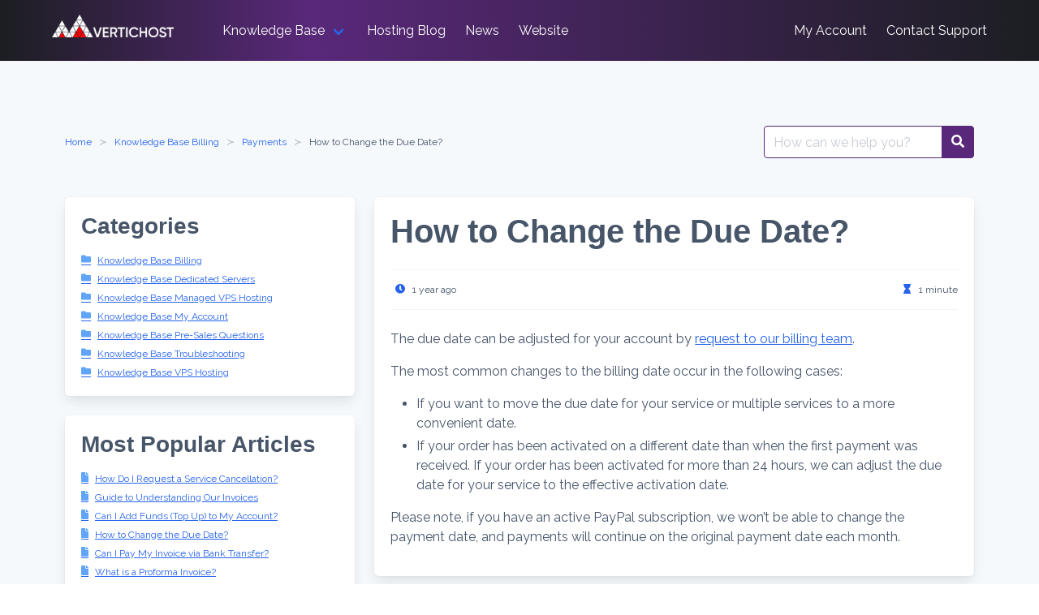

--- FILE ---
content_type: text/html; charset=UTF-8
request_url: https://vertichost.com/help/how-to-change-the-due-date/
body_size: 11280
content:
<!DOCTYPE html>
<html lang="en-US">
<head>
    <meta charset="UTF-8">
    <meta name="viewport" content="width=device-width, initial-scale=1">
    <link rel="profile" href="http://gmpg.org/xfn/11">
		<meta name='robots' content='index, follow, max-image-preview:large, max-snippet:-1, max-video-preview:-1' />

	<!-- This site is optimized with the Yoast SEO plugin v24.2 - https://yoast.com/wordpress/plugins/seo/ -->
	<title>How to Change the Due Date? | VerticHost Knowledge Base</title>
	<meta name="description" content="For change the due date for your service or multiple services to another date that is more convenient for you to pay, please submit a ticket" />
	<link rel="canonical" href="https://vertichost.com/help/how-to-change-the-due-date/" />
	<meta property="og:locale" content="en_US" />
	<meta property="og:type" content="article" />
	<meta property="og:title" content="How to Change the Due Date? | VerticHost Knowledge Base" />
	<meta property="og:description" content="For change the due date for your service or multiple services to another date that is more convenient for you to pay, please submit a ticket" />
	<meta property="og:url" content="https://vertichost.com/help/how-to-change-the-due-date/" />
	<meta property="og:site_name" content="VerticHost Knowledge Base" />
	<meta property="article:publisher" content="https://www.facebook.com/vertichostcom" />
	<meta property="article:published_time" content="2024-10-19T21:46:05+00:00" />
	<meta property="article:modified_time" content="2024-10-19T21:46:41+00:00" />
	<meta name="author" content="VerticHost Team" />
	<meta name="twitter:card" content="summary_large_image" />
	<meta name="twitter:creator" content="@VerticHost" />
	<meta name="twitter:site" content="@VerticHost" />
	<meta name="twitter:label1" content="Written by" />
	<meta name="twitter:data1" content="VerticHost Team" />
	<meta name="twitter:label2" content="Est. reading time" />
	<meta name="twitter:data2" content="1 minute" />
	<script type="application/ld+json" class="yoast-schema-graph">{"@context":"https://schema.org","@graph":[{"@type":"Article","@id":"https://vertichost.com/help/how-to-change-the-due-date/#article","isPartOf":{"@id":"https://vertichost.com/help/how-to-change-the-due-date/"},"author":{"name":"VerticHost Team","@id":"https://vertichost.com/help/#/schema/person/badf6f6c8ab968212860017246f9db05"},"headline":"How to Change the Due Date?","datePublished":"2024-10-19T21:46:05+00:00","dateModified":"2024-10-19T21:46:41+00:00","mainEntityOfPage":{"@id":"https://vertichost.com/help/how-to-change-the-due-date/"},"wordCount":124,"publisher":{"@id":"https://vertichost.com/help/#organization"},"articleSection":["Payments"],"inLanguage":"en-US"},{"@type":"WebPage","@id":"https://vertichost.com/help/how-to-change-the-due-date/","url":"https://vertichost.com/help/how-to-change-the-due-date/","name":"How to Change the Due Date? | VerticHost Knowledge Base","isPartOf":{"@id":"https://vertichost.com/help/#website"},"datePublished":"2024-10-19T21:46:05+00:00","dateModified":"2024-10-19T21:46:41+00:00","description":"For change the due date for your service or multiple services to another date that is more convenient for you to pay, please submit a ticket","breadcrumb":{"@id":"https://vertichost.com/help/how-to-change-the-due-date/#breadcrumb"},"inLanguage":"en-US","potentialAction":[{"@type":"ReadAction","target":["https://vertichost.com/help/how-to-change-the-due-date/"]}]},{"@type":"BreadcrumbList","@id":"https://vertichost.com/help/how-to-change-the-due-date/#breadcrumb","itemListElement":[{"@type":"ListItem","position":1,"name":"Home","item":"https://vertichost.com/help/"},{"@type":"ListItem","position":2,"name":"How to Change the Due Date?"}]},{"@type":"WebSite","@id":"https://vertichost.com/help/#website","url":"https://vertichost.com/help/","name":"VerticHost Knowledge Base","description":"VerticHost Help","publisher":{"@id":"https://vertichost.com/help/#organization"},"alternateName":"VerticHost KB","potentialAction":[{"@type":"SearchAction","target":{"@type":"EntryPoint","urlTemplate":"https://vertichost.com/help/?s={search_term_string}"},"query-input":{"@type":"PropertyValueSpecification","valueRequired":true,"valueName":"search_term_string"}}],"inLanguage":"en-US"},{"@type":"Organization","@id":"https://vertichost.com/help/#organization","name":"VerticHost SRL","alternateName":"VerticHost","url":"https://vertichost.com/help/","logo":{"@type":"ImageObject","inLanguage":"en-US","@id":"https://vertichost.com/help/#/schema/logo/image/","url":"https://vertichost.com/help/wp-content/uploads/2024/06/cropped-vertichost_ico.png","contentUrl":"https://vertichost.com/help/wp-content/uploads/2024/06/cropped-vertichost_ico.png","width":512,"height":512,"caption":"VerticHost SRL"},"image":{"@id":"https://vertichost.com/help/#/schema/logo/image/"},"sameAs":["https://www.facebook.com/vertichostcom","https://x.com/VerticHost","https://www.instagram.com/vertichost/"]},{"@type":"Person","@id":"https://vertichost.com/help/#/schema/person/badf6f6c8ab968212860017246f9db05","name":"VerticHost Team","sameAs":["https://vertichost.com"]}]}</script>
	<!-- / Yoast SEO plugin. -->


<link rel='dns-prefetch' href='//fonts.googleapis.com' />
<link rel="alternate" type="application/rss+xml" title="VerticHost Knowledge Base &raquo; Feed" href="https://vertichost.com/help/feed/" />
<link rel="alternate" type="application/rss+xml" title="VerticHost Knowledge Base &raquo; Comments Feed" href="https://vertichost.com/help/comments/feed/" />
<link rel="alternate" title="oEmbed (JSON)" type="application/json+oembed" href="https://vertichost.com/help/wp-json/oembed/1.0/embed?url=https%3A%2F%2Fvertichost.com%2Fhelp%2Fhow-to-change-the-due-date%2F" />
<link rel="alternate" title="oEmbed (XML)" type="text/xml+oembed" href="https://vertichost.com/help/wp-json/oembed/1.0/embed?url=https%3A%2F%2Fvertichost.com%2Fhelp%2Fhow-to-change-the-due-date%2F&#038;format=xml" />
<style id='wp-img-auto-sizes-contain-inline-css' type='text/css'>
img:is([sizes=auto i],[sizes^="auto," i]){contain-intrinsic-size:3000px 1500px}
/*# sourceURL=wp-img-auto-sizes-contain-inline-css */
</style>
<style id='wp-emoji-styles-inline-css' type='text/css'>

	img.wp-smiley, img.emoji {
		display: inline !important;
		border: none !important;
		box-shadow: none !important;
		height: 1em !important;
		width: 1em !important;
		margin: 0 0.07em !important;
		vertical-align: -0.1em !important;
		background: none !important;
		padding: 0 !important;
	}
/*# sourceURL=wp-emoji-styles-inline-css */
</style>
<style id='wp-block-library-inline-css' type='text/css'>
:root{--wp-block-synced-color:#7a00df;--wp-block-synced-color--rgb:122,0,223;--wp-bound-block-color:var(--wp-block-synced-color);--wp-editor-canvas-background:#ddd;--wp-admin-theme-color:#007cba;--wp-admin-theme-color--rgb:0,124,186;--wp-admin-theme-color-darker-10:#006ba1;--wp-admin-theme-color-darker-10--rgb:0,107,160.5;--wp-admin-theme-color-darker-20:#005a87;--wp-admin-theme-color-darker-20--rgb:0,90,135;--wp-admin-border-width-focus:2px}@media (min-resolution:192dpi){:root{--wp-admin-border-width-focus:1.5px}}.wp-element-button{cursor:pointer}:root .has-very-light-gray-background-color{background-color:#eee}:root .has-very-dark-gray-background-color{background-color:#313131}:root .has-very-light-gray-color{color:#eee}:root .has-very-dark-gray-color{color:#313131}:root .has-vivid-green-cyan-to-vivid-cyan-blue-gradient-background{background:linear-gradient(135deg,#00d084,#0693e3)}:root .has-purple-crush-gradient-background{background:linear-gradient(135deg,#34e2e4,#4721fb 50%,#ab1dfe)}:root .has-hazy-dawn-gradient-background{background:linear-gradient(135deg,#faaca8,#dad0ec)}:root .has-subdued-olive-gradient-background{background:linear-gradient(135deg,#fafae1,#67a671)}:root .has-atomic-cream-gradient-background{background:linear-gradient(135deg,#fdd79a,#004a59)}:root .has-nightshade-gradient-background{background:linear-gradient(135deg,#330968,#31cdcf)}:root .has-midnight-gradient-background{background:linear-gradient(135deg,#020381,#2874fc)}:root{--wp--preset--font-size--normal:16px;--wp--preset--font-size--huge:42px}.has-regular-font-size{font-size:1em}.has-larger-font-size{font-size:2.625em}.has-normal-font-size{font-size:var(--wp--preset--font-size--normal)}.has-huge-font-size{font-size:var(--wp--preset--font-size--huge)}.has-text-align-center{text-align:center}.has-text-align-left{text-align:left}.has-text-align-right{text-align:right}.has-fit-text{white-space:nowrap!important}#end-resizable-editor-section{display:none}.aligncenter{clear:both}.items-justified-left{justify-content:flex-start}.items-justified-center{justify-content:center}.items-justified-right{justify-content:flex-end}.items-justified-space-between{justify-content:space-between}.screen-reader-text{border:0;clip-path:inset(50%);height:1px;margin:-1px;overflow:hidden;padding:0;position:absolute;width:1px;word-wrap:normal!important}.screen-reader-text:focus{background-color:#ddd;clip-path:none;color:#444;display:block;font-size:1em;height:auto;left:5px;line-height:normal;padding:15px 23px 14px;text-decoration:none;top:5px;width:auto;z-index:100000}html :where(.has-border-color){border-style:solid}html :where([style*=border-top-color]){border-top-style:solid}html :where([style*=border-right-color]){border-right-style:solid}html :where([style*=border-bottom-color]){border-bottom-style:solid}html :where([style*=border-left-color]){border-left-style:solid}html :where([style*=border-width]){border-style:solid}html :where([style*=border-top-width]){border-top-style:solid}html :where([style*=border-right-width]){border-right-style:solid}html :where([style*=border-bottom-width]){border-bottom-style:solid}html :where([style*=border-left-width]){border-left-style:solid}html :where(img[class*=wp-image-]){height:auto;max-width:100%}:where(figure){margin:0 0 1em}html :where(.is-position-sticky){--wp-admin--admin-bar--position-offset:var(--wp-admin--admin-bar--height,0px)}@media screen and (max-width:600px){html :where(.is-position-sticky){--wp-admin--admin-bar--position-offset:0px}}

/*# sourceURL=wp-block-library-inline-css */
</style><style id='wp-block-categories-inline-css' type='text/css'>
.wp-block-categories{box-sizing:border-box}.wp-block-categories.alignleft{margin-right:2em}.wp-block-categories.alignright{margin-left:2em}.wp-block-categories.wp-block-categories-dropdown.aligncenter{text-align:center}.wp-block-categories .wp-block-categories__label{display:block;width:100%}
/*# sourceURL=https://vertichost.com/help/wp-includes/blocks/categories/style.min.css */
</style>
<style id='wp-block-heading-inline-css' type='text/css'>
h1:where(.wp-block-heading).has-background,h2:where(.wp-block-heading).has-background,h3:where(.wp-block-heading).has-background,h4:where(.wp-block-heading).has-background,h5:where(.wp-block-heading).has-background,h6:where(.wp-block-heading).has-background{padding:1.25em 2.375em}h1.has-text-align-left[style*=writing-mode]:where([style*=vertical-lr]),h1.has-text-align-right[style*=writing-mode]:where([style*=vertical-rl]),h2.has-text-align-left[style*=writing-mode]:where([style*=vertical-lr]),h2.has-text-align-right[style*=writing-mode]:where([style*=vertical-rl]),h3.has-text-align-left[style*=writing-mode]:where([style*=vertical-lr]),h3.has-text-align-right[style*=writing-mode]:where([style*=vertical-rl]),h4.has-text-align-left[style*=writing-mode]:where([style*=vertical-lr]),h4.has-text-align-right[style*=writing-mode]:where([style*=vertical-rl]),h5.has-text-align-left[style*=writing-mode]:where([style*=vertical-lr]),h5.has-text-align-right[style*=writing-mode]:where([style*=vertical-rl]),h6.has-text-align-left[style*=writing-mode]:where([style*=vertical-lr]),h6.has-text-align-right[style*=writing-mode]:where([style*=vertical-rl]){rotate:180deg}
/*# sourceURL=https://vertichost.com/help/wp-includes/blocks/heading/style.min.css */
</style>
<style id='wp-block-latest-posts-inline-css' type='text/css'>
.wp-block-latest-posts{box-sizing:border-box}.wp-block-latest-posts.alignleft{margin-right:2em}.wp-block-latest-posts.alignright{margin-left:2em}.wp-block-latest-posts.wp-block-latest-posts__list{list-style:none}.wp-block-latest-posts.wp-block-latest-posts__list li{clear:both;overflow-wrap:break-word}.wp-block-latest-posts.is-grid{display:flex;flex-wrap:wrap}.wp-block-latest-posts.is-grid li{margin:0 1.25em 1.25em 0;width:100%}@media (min-width:600px){.wp-block-latest-posts.columns-2 li{width:calc(50% - .625em)}.wp-block-latest-posts.columns-2 li:nth-child(2n){margin-right:0}.wp-block-latest-posts.columns-3 li{width:calc(33.33333% - .83333em)}.wp-block-latest-posts.columns-3 li:nth-child(3n){margin-right:0}.wp-block-latest-posts.columns-4 li{width:calc(25% - .9375em)}.wp-block-latest-posts.columns-4 li:nth-child(4n){margin-right:0}.wp-block-latest-posts.columns-5 li{width:calc(20% - 1em)}.wp-block-latest-posts.columns-5 li:nth-child(5n){margin-right:0}.wp-block-latest-posts.columns-6 li{width:calc(16.66667% - 1.04167em)}.wp-block-latest-posts.columns-6 li:nth-child(6n){margin-right:0}}:root :where(.wp-block-latest-posts.is-grid){padding:0}:root :where(.wp-block-latest-posts.wp-block-latest-posts__list){padding-left:0}.wp-block-latest-posts__post-author,.wp-block-latest-posts__post-date{display:block;font-size:.8125em}.wp-block-latest-posts__post-excerpt,.wp-block-latest-posts__post-full-content{margin-bottom:1em;margin-top:.5em}.wp-block-latest-posts__featured-image a{display:inline-block}.wp-block-latest-posts__featured-image img{height:auto;max-width:100%;width:auto}.wp-block-latest-posts__featured-image.alignleft{float:left;margin-right:1em}.wp-block-latest-posts__featured-image.alignright{float:right;margin-left:1em}.wp-block-latest-posts__featured-image.aligncenter{margin-bottom:1em;text-align:center}
/*# sourceURL=https://vertichost.com/help/wp-includes/blocks/latest-posts/style.min.css */
</style>
<style id='wp-block-list-inline-css' type='text/css'>
ol,ul{box-sizing:border-box}:root :where(.wp-block-list.has-background){padding:1.25em 2.375em}
/*# sourceURL=https://vertichost.com/help/wp-includes/blocks/list/style.min.css */
</style>
<style id='wp-block-group-inline-css' type='text/css'>
.wp-block-group{box-sizing:border-box}:where(.wp-block-group.wp-block-group-is-layout-constrained){position:relative}
/*# sourceURL=https://vertichost.com/help/wp-includes/blocks/group/style.min.css */
</style>
<style id='wp-block-paragraph-inline-css' type='text/css'>
.is-small-text{font-size:.875em}.is-regular-text{font-size:1em}.is-large-text{font-size:2.25em}.is-larger-text{font-size:3em}.has-drop-cap:not(:focus):first-letter{float:left;font-size:8.4em;font-style:normal;font-weight:100;line-height:.68;margin:.05em .1em 0 0;text-transform:uppercase}body.rtl .has-drop-cap:not(:focus):first-letter{float:none;margin-left:.1em}p.has-drop-cap.has-background{overflow:hidden}:root :where(p.has-background){padding:1.25em 2.375em}:where(p.has-text-color:not(.has-link-color)) a{color:inherit}p.has-text-align-left[style*="writing-mode:vertical-lr"],p.has-text-align-right[style*="writing-mode:vertical-rl"]{rotate:180deg}
/*# sourceURL=https://vertichost.com/help/wp-includes/blocks/paragraph/style.min.css */
</style>
<style id='global-styles-inline-css' type='text/css'>
:root{--wp--preset--aspect-ratio--square: 1;--wp--preset--aspect-ratio--4-3: 4/3;--wp--preset--aspect-ratio--3-4: 3/4;--wp--preset--aspect-ratio--3-2: 3/2;--wp--preset--aspect-ratio--2-3: 2/3;--wp--preset--aspect-ratio--16-9: 16/9;--wp--preset--aspect-ratio--9-16: 9/16;--wp--preset--color--black: #000000;--wp--preset--color--cyan-bluish-gray: #abb8c3;--wp--preset--color--white: #ffffff;--wp--preset--color--pale-pink: #f78da7;--wp--preset--color--vivid-red: #cf2e2e;--wp--preset--color--luminous-vivid-orange: #ff6900;--wp--preset--color--luminous-vivid-amber: #fcb900;--wp--preset--color--light-green-cyan: #7bdcb5;--wp--preset--color--vivid-green-cyan: #00d084;--wp--preset--color--pale-cyan-blue: #8ed1fc;--wp--preset--color--vivid-cyan-blue: #0693e3;--wp--preset--color--vivid-purple: #9b51e0;--wp--preset--gradient--vivid-cyan-blue-to-vivid-purple: linear-gradient(135deg,rgb(6,147,227) 0%,rgb(155,81,224) 100%);--wp--preset--gradient--light-green-cyan-to-vivid-green-cyan: linear-gradient(135deg,rgb(122,220,180) 0%,rgb(0,208,130) 100%);--wp--preset--gradient--luminous-vivid-amber-to-luminous-vivid-orange: linear-gradient(135deg,rgb(252,185,0) 0%,rgb(255,105,0) 100%);--wp--preset--gradient--luminous-vivid-orange-to-vivid-red: linear-gradient(135deg,rgb(255,105,0) 0%,rgb(207,46,46) 100%);--wp--preset--gradient--very-light-gray-to-cyan-bluish-gray: linear-gradient(135deg,rgb(238,238,238) 0%,rgb(169,184,195) 100%);--wp--preset--gradient--cool-to-warm-spectrum: linear-gradient(135deg,rgb(74,234,220) 0%,rgb(151,120,209) 20%,rgb(207,42,186) 40%,rgb(238,44,130) 60%,rgb(251,105,98) 80%,rgb(254,248,76) 100%);--wp--preset--gradient--blush-light-purple: linear-gradient(135deg,rgb(255,206,236) 0%,rgb(152,150,240) 100%);--wp--preset--gradient--blush-bordeaux: linear-gradient(135deg,rgb(254,205,165) 0%,rgb(254,45,45) 50%,rgb(107,0,62) 100%);--wp--preset--gradient--luminous-dusk: linear-gradient(135deg,rgb(255,203,112) 0%,rgb(199,81,192) 50%,rgb(65,88,208) 100%);--wp--preset--gradient--pale-ocean: linear-gradient(135deg,rgb(255,245,203) 0%,rgb(182,227,212) 50%,rgb(51,167,181) 100%);--wp--preset--gradient--electric-grass: linear-gradient(135deg,rgb(202,248,128) 0%,rgb(113,206,126) 100%);--wp--preset--gradient--midnight: linear-gradient(135deg,rgb(2,3,129) 0%,rgb(40,116,252) 100%);--wp--preset--font-size--small: 13px;--wp--preset--font-size--medium: 20px;--wp--preset--font-size--large: 36px;--wp--preset--font-size--x-large: 42px;--wp--preset--spacing--20: 0.44rem;--wp--preset--spacing--30: 0.67rem;--wp--preset--spacing--40: 1rem;--wp--preset--spacing--50: 1.5rem;--wp--preset--spacing--60: 2.25rem;--wp--preset--spacing--70: 3.38rem;--wp--preset--spacing--80: 5.06rem;--wp--preset--shadow--natural: 6px 6px 9px rgba(0, 0, 0, 0.2);--wp--preset--shadow--deep: 12px 12px 50px rgba(0, 0, 0, 0.4);--wp--preset--shadow--sharp: 6px 6px 0px rgba(0, 0, 0, 0.2);--wp--preset--shadow--outlined: 6px 6px 0px -3px rgb(255, 255, 255), 6px 6px rgb(0, 0, 0);--wp--preset--shadow--crisp: 6px 6px 0px rgb(0, 0, 0);}:where(.is-layout-flex){gap: 0.5em;}:where(.is-layout-grid){gap: 0.5em;}body .is-layout-flex{display: flex;}.is-layout-flex{flex-wrap: wrap;align-items: center;}.is-layout-flex > :is(*, div){margin: 0;}body .is-layout-grid{display: grid;}.is-layout-grid > :is(*, div){margin: 0;}:where(.wp-block-columns.is-layout-flex){gap: 2em;}:where(.wp-block-columns.is-layout-grid){gap: 2em;}:where(.wp-block-post-template.is-layout-flex){gap: 1.25em;}:where(.wp-block-post-template.is-layout-grid){gap: 1.25em;}.has-black-color{color: var(--wp--preset--color--black) !important;}.has-cyan-bluish-gray-color{color: var(--wp--preset--color--cyan-bluish-gray) !important;}.has-white-color{color: var(--wp--preset--color--white) !important;}.has-pale-pink-color{color: var(--wp--preset--color--pale-pink) !important;}.has-vivid-red-color{color: var(--wp--preset--color--vivid-red) !important;}.has-luminous-vivid-orange-color{color: var(--wp--preset--color--luminous-vivid-orange) !important;}.has-luminous-vivid-amber-color{color: var(--wp--preset--color--luminous-vivid-amber) !important;}.has-light-green-cyan-color{color: var(--wp--preset--color--light-green-cyan) !important;}.has-vivid-green-cyan-color{color: var(--wp--preset--color--vivid-green-cyan) !important;}.has-pale-cyan-blue-color{color: var(--wp--preset--color--pale-cyan-blue) !important;}.has-vivid-cyan-blue-color{color: var(--wp--preset--color--vivid-cyan-blue) !important;}.has-vivid-purple-color{color: var(--wp--preset--color--vivid-purple) !important;}.has-black-background-color{background-color: var(--wp--preset--color--black) !important;}.has-cyan-bluish-gray-background-color{background-color: var(--wp--preset--color--cyan-bluish-gray) !important;}.has-white-background-color{background-color: var(--wp--preset--color--white) !important;}.has-pale-pink-background-color{background-color: var(--wp--preset--color--pale-pink) !important;}.has-vivid-red-background-color{background-color: var(--wp--preset--color--vivid-red) !important;}.has-luminous-vivid-orange-background-color{background-color: var(--wp--preset--color--luminous-vivid-orange) !important;}.has-luminous-vivid-amber-background-color{background-color: var(--wp--preset--color--luminous-vivid-amber) !important;}.has-light-green-cyan-background-color{background-color: var(--wp--preset--color--light-green-cyan) !important;}.has-vivid-green-cyan-background-color{background-color: var(--wp--preset--color--vivid-green-cyan) !important;}.has-pale-cyan-blue-background-color{background-color: var(--wp--preset--color--pale-cyan-blue) !important;}.has-vivid-cyan-blue-background-color{background-color: var(--wp--preset--color--vivid-cyan-blue) !important;}.has-vivid-purple-background-color{background-color: var(--wp--preset--color--vivid-purple) !important;}.has-black-border-color{border-color: var(--wp--preset--color--black) !important;}.has-cyan-bluish-gray-border-color{border-color: var(--wp--preset--color--cyan-bluish-gray) !important;}.has-white-border-color{border-color: var(--wp--preset--color--white) !important;}.has-pale-pink-border-color{border-color: var(--wp--preset--color--pale-pink) !important;}.has-vivid-red-border-color{border-color: var(--wp--preset--color--vivid-red) !important;}.has-luminous-vivid-orange-border-color{border-color: var(--wp--preset--color--luminous-vivid-orange) !important;}.has-luminous-vivid-amber-border-color{border-color: var(--wp--preset--color--luminous-vivid-amber) !important;}.has-light-green-cyan-border-color{border-color: var(--wp--preset--color--light-green-cyan) !important;}.has-vivid-green-cyan-border-color{border-color: var(--wp--preset--color--vivid-green-cyan) !important;}.has-pale-cyan-blue-border-color{border-color: var(--wp--preset--color--pale-cyan-blue) !important;}.has-vivid-cyan-blue-border-color{border-color: var(--wp--preset--color--vivid-cyan-blue) !important;}.has-vivid-purple-border-color{border-color: var(--wp--preset--color--vivid-purple) !important;}.has-vivid-cyan-blue-to-vivid-purple-gradient-background{background: var(--wp--preset--gradient--vivid-cyan-blue-to-vivid-purple) !important;}.has-light-green-cyan-to-vivid-green-cyan-gradient-background{background: var(--wp--preset--gradient--light-green-cyan-to-vivid-green-cyan) !important;}.has-luminous-vivid-amber-to-luminous-vivid-orange-gradient-background{background: var(--wp--preset--gradient--luminous-vivid-amber-to-luminous-vivid-orange) !important;}.has-luminous-vivid-orange-to-vivid-red-gradient-background{background: var(--wp--preset--gradient--luminous-vivid-orange-to-vivid-red) !important;}.has-very-light-gray-to-cyan-bluish-gray-gradient-background{background: var(--wp--preset--gradient--very-light-gray-to-cyan-bluish-gray) !important;}.has-cool-to-warm-spectrum-gradient-background{background: var(--wp--preset--gradient--cool-to-warm-spectrum) !important;}.has-blush-light-purple-gradient-background{background: var(--wp--preset--gradient--blush-light-purple) !important;}.has-blush-bordeaux-gradient-background{background: var(--wp--preset--gradient--blush-bordeaux) !important;}.has-luminous-dusk-gradient-background{background: var(--wp--preset--gradient--luminous-dusk) !important;}.has-pale-ocean-gradient-background{background: var(--wp--preset--gradient--pale-ocean) !important;}.has-electric-grass-gradient-background{background: var(--wp--preset--gradient--electric-grass) !important;}.has-midnight-gradient-background{background: var(--wp--preset--gradient--midnight) !important;}.has-small-font-size{font-size: var(--wp--preset--font-size--small) !important;}.has-medium-font-size{font-size: var(--wp--preset--font-size--medium) !important;}.has-large-font-size{font-size: var(--wp--preset--font-size--large) !important;}.has-x-large-font-size{font-size: var(--wp--preset--font-size--x-large) !important;}
/*# sourceURL=global-styles-inline-css */
</style>

<style id='classic-theme-styles-inline-css' type='text/css'>
/*! This file is auto-generated */
.wp-block-button__link{color:#fff;background-color:#32373c;border-radius:9999px;box-shadow:none;text-decoration:none;padding:calc(.667em + 2px) calc(1.333em + 2px);font-size:1.125em}.wp-block-file__button{background:#32373c;color:#fff;text-decoration:none}
/*# sourceURL=/wp-includes/css/classic-themes.min.css */
</style>
<link rel='stylesheet' id='google-font-css' href='https://fonts.googleapis.com/css2?family=Raleway%3Awght%40400%3B700&#038;display=swap&#038;ver=6.9' type='text/css' media='all' />
<link rel='stylesheet' id='iknowledgebase-css' href='https://vertichost.com/help/wp-content/themes/iknowledgebase/assets/css/style.min.css?ver=1.3.8' type='text/css' media='all' />
<link rel="https://api.w.org/" href="https://vertichost.com/help/wp-json/" /><link rel="alternate" title="JSON" type="application/json" href="https://vertichost.com/help/wp-json/wp/v2/posts/607" /><link rel="EditURI" type="application/rsd+xml" title="RSD" href="https://vertichost.com/help/xmlrpc.php?rsd" />
<meta name="generator" content="WordPress 6.9" />
<link rel='shortlink' href='https://vertichost.com/help/?p=607' />

		<!-- GA Google Analytics @ https://m0n.co/ga -->
		<script async src="https://www.googletagmanager.com/gtag/js?id=G-BFHSL4F1TK"></script>
		<script>
			window.dataLayer = window.dataLayer || [];
			function gtag(){dataLayer.push(arguments);}
			gtag('js', new Date());
			gtag('config', 'G-BFHSL4F1TK');
		</script>

	<style type="text/css" id="custom-background-css">
body.custom-background { background-color: #f6f9fc; }
</style>
	<link rel="icon" href="https://vertichost.com/help/wp-content/uploads/2024/06/cropped-vertichost_ico-32x32.png" sizes="32x32" />
<link rel="icon" href="https://vertichost.com/help/wp-content/uploads/2024/06/cropped-vertichost_ico-192x192.png" sizes="192x192" />
<link rel="apple-touch-icon" href="https://vertichost.com/help/wp-content/uploads/2024/06/cropped-vertichost_ico-180x180.png" />
<meta name="msapplication-TileImage" content="https://vertichost.com/help/wp-content/uploads/2024/06/cropped-vertichost_ico-270x270.png" />
		<style type="text/css" id="wp-custom-css">
			/* Setting background color for the top header */
.navbar.is-spaced {
    background: linear-gradient(90deg, #1c1e22, #59287a 30%, #1c1e22);
	   padding: 0.6rem 2rem;
}

@media screen and (min-width: 1024px) {
  .section {
    padding: 5rem;
  }
}
 /* Change menu link colors to white */
.navbar-menu a.navbar-item {
    color: #ffffff !important; /* White color for inactive links */
}

/* Change active link color and link color on hover */
.navbar-menu a.navbar-item:hover {
    color: #b3e0ff !important; /* Color for active links and on hover */
    background-color: transparent !important; /* Remove background for active links */
    border-radius: 0 !important; /* Remove border-radius */
    box-shadow: none !important; /* Remove shadows */
}

/* Change background color for mobile menu */
.navbar-menu {
    background-color: #59287A !important;
}

/* Remove outline, border, and shadow for active and focused menu items */
.navbar-menu a.navbar-item:focus,
.navbar-menu a.navbar-item:active,
.navbar-menu a.navbar-item.is-active,
.navbar-menu a.navbar-item:hover {
    outline: none !important; /* Remove outline on focus */
    box-shadow: none !important; /* Remove shadows */
    border: none !important; /* Remove borders */
    background-color: transparent !important; /* Remove background */
}

/* Specific styles for dropdown menu items */
.navbar-menu .navbar-dropdown .navbar-item {
    color: #111111 !important; /* Dark color for dropdown items on desktop */
}

/* Dropdown menu item hover effect */
.navbar-menu .navbar-dropdown .navbar-item:hover {
    background-color: #5cdd8b !important; /* Light green background on hover */
    color: #59287A !important; /* Purple text on hover */
}

/* Mobile specific styles */
@media screen and (max-width: 1024px) {
    .navbar-menu .navbar-dropdown .navbar-item {
        color: #ffffff !important; /* White color for dropdown items on mobile */
    }

    .navbar-menu .navbar-dropdown .navbar-item:hover {
        background-color: #59287A !important; /* Dark background on hover for mobile */
        color: #ffffff !important; /* White text on hover for mobile */
    }
}

/* Set white color for burger menu icons */
.navbar-burger {
    color: #ffffff !important; /* White color for icons */
}

/* Styles for the footer */
.footer {
    background-color: #1b1e24 !important; /* Footer background color */
    color: #ffffff !important; /* Footer text color */
}

/* Remove background color for main menu */
#main-menu {
    background-color: transparent !important; /* Remove background color */
}

/* Footer copyright text color */
.footer .copyright {
    color: white;
}

/* Adjust brand logo margin */
.brand-logo {
    margin-bottom: 12px;
    margin-right: 60px;
}

/* Image and video styles */
img, video {
    height: 29px;
    max-width: 150px;
}

/* Primary button styles */
.button.is-primary {
    background-color: #59287A; /* Button background color */
    border-color: #59287A; /* Button border color */
    color: #ffffff; /* Button text color */
}

.button.is-primary:hover {
    background-color: #361030 !important; /* Darker shade for hover */
    border-color: #361030 !important; /* Corresponding border color */
    color: #ffffff !important; /* Text color on hover */
}

/* Primary input border color */
.is-primary.input {
    border-color: #59287A;
}

/* Adjust select input padding */
.select select:not([multiple]) {
    padding-right: 5.5em;
}

/* Adjust select input padding for mobile */
@media (max-width: 768px) {
    .select select:not([multiple]) {
        padding-right: 0.5em; 
    }
}
/* Additional styles for mobile menu */
@media screen and (max-width: 768px) {
    #header-menu .navbar-item {
        background-color: transparent !important; /* Remove background for mobile menu items */
        color: #ffffff !important; /* White text color */
    }

    #header-menu .navbar-item.is-active,
    #header-menu .navbar-item:hover {
        color: #5cdd8b !important; /* Color for active and hovered items */
        background-color: transparent !important; /* Remove background */
        box-shadow: none !important; /* Remove shadows */
        border: none !important; /* Remove borders */
    }
	
	  /* Hide the dropdown arrow specifically for .navbar-link */
    .navbar-link {
        position: relative !important; /* Ensure relative positioning to properly hide the arrow */
    }
	
	 .navbar-link::after {
        content: none !important; /* Remove the content to hide the arrow */
    }

    /* Set white color for burger menu icons on mobile */
    .navbar-burger {
        color: #ffffff !important; /* White color for icons */
    }
}
		</style>
		
</head>

<body class="wp-singular post-template-default single single-post postid-607 single-format-standard custom-background wp-custom-logo wp-theme-iknowledgebase">
<header class="header">
    <a class="skip-link screen-reader-text" href="#content">Skip to content</a>
		    <nav class="navbar  is-spaced has-shadow is-transparent" role="navigation"
         aria-label="Main Navigation">
        <div class="container">
            <div class="navbar-brand">
				<a href="https://vertichost.com/help/" class="navbar-item brand-logo" rel="home"><img width="3132" height="578" src="https://vertichost.com/help/wp-content/uploads/2024/06/cropped-logo_vertichost-1.png" class="custom-logo" alt="VerticHost VPS Hosting Provider" decoding="async" fetchpriority="high" srcset="https://vertichost.com/help/wp-content/uploads/2024/06/cropped-logo_vertichost-1.png 3132w, https://vertichost.com/help/wp-content/uploads/2024/06/cropped-logo_vertichost-1-300x55.png 300w, https://vertichost.com/help/wp-content/uploads/2024/06/cropped-logo_vertichost-1-1024x189.png 1024w, https://vertichost.com/help/wp-content/uploads/2024/06/cropped-logo_vertichost-1-768x142.png 768w, https://vertichost.com/help/wp-content/uploads/2024/06/cropped-logo_vertichost-1-1536x283.png 1536w, https://vertichost.com/help/wp-content/uploads/2024/06/cropped-logo_vertichost-1-2048x378.png 2048w" sizes="(max-width: 3132px) 100vw, 3132px" /></a>                <a href="#" role="button" class="navbar-burger burger" id="navigation-burger"
                   aria-label="Menu" aria-expanded="false"
                   data-target="main-menu" >
                    <span aria-hidden="true"></span>
                    <span aria-hidden="true"></span>
                    <span aria-hidden="true"></span>
                </a>
            </div>
            <div id="main-menu" class="navbar-menu" >
                <div class="navbar-start">
					<div class="navbar-item has-dropdown is-hoverable" data-target="dropdown"><!-- START DROPDOWN-->
<a class="menu-item menu-item-type-custom menu-item-object-custom menu-item-has-children menu-item-776 navbar-item dropdown navbar-link" title="Knowledge Base" href="#" id="menu-item-776"><span>Knowledge Base</span></a><div class="navbar-dropdown is-boxed "><a class="menu-item menu-item-type-taxonomy menu-item-object-category menu-item-781 navbar-item" title="Pre-Sales" href="https://vertichost.com/help/category/pre-sales/"><span>Pre-Sales</span></a>
<a class="menu-item menu-item-type-taxonomy menu-item-object-category menu-item-780 navbar-item" title="My Account" href="https://vertichost.com/help/category/my-account/"><span>My Account</span></a>
<a class="menu-item menu-item-type-taxonomy menu-item-object-category current-post-ancestor menu-item-777 navbar-item" title="Billing" href="https://vertichost.com/help/category/billing/"><span>Billing</span></a>
<a class="menu-item menu-item-type-taxonomy menu-item-object-category menu-item-778 navbar-item" title="Dedicated Servers" href="https://vertichost.com/help/category/dedicated-servers/"><span>Dedicated Servers</span></a>
<a class="menu-item menu-item-type-taxonomy menu-item-object-category menu-item-779 navbar-item" title="Managed VPS Hosting" href="https://vertichost.com/help/category/managed-vps-hosting/"><span>Managed VPS Hosting</span></a>
<a class="menu-item menu-item-type-taxonomy menu-item-object-category menu-item-782 navbar-item" title="VPS Hosting" href="https://vertichost.com/help/category/vps-hosting/"><span>VPS Hosting</span></a>
</div><!-- END LEVEL -->
</div><!-- END DROPDOWN-->
<a class="menu-item menu-item-type-custom menu-item-object-custom menu-item-679 navbar-item" title="Hosting Blog" href="https://vertichost.com/blog/"><span>Hosting Blog</span></a>
<a class="menu-item menu-item-type-custom menu-item-object-custom menu-item-1052 navbar-item" title="News" href="https://vertichost.com/news/"><span>News</span></a>
<a class="menu-item menu-item-type-custom menu-item-object-custom menu-item-680 navbar-item" title="Website" href="https://vertichost.com"><span>Website</span></a>
                </div>

                <div class="navbar-end">
					<a class="menu-item menu-item-type-custom menu-item-object-custom menu-item-119 navbar-item" title="My Account" href="https://my.vertichost.com/"><span>My Account</span></a>
<a class="menu-item menu-item-type-custom menu-item-object-custom menu-item-120 navbar-item" title="Contact Support" href="https://my.vertichost.com/submitticket.php"><span>Contact Support</span></a>
                </div>
            </div>
        </div>
    </nav>
</header>
<main class="main is-relative is-flex-shrink-0" id="content">
		

<section class="section">
    <div class="container">
        <div class="level">
            <div class="level-left"><nav class="breadcrumb is-size-7 is-hidden-mobile has-succeeds-separator" aria-label="breadcrumbs"><ul> <li><a href="https://vertichost.com/help/"><span>Home</span></a></li><li><a href="https://vertichost.com/help/category/billing/">Knowledge Base Billing</a></li><li><a href="https://vertichost.com/help/category/billing/payments/" rel="category tag">Payments</a><li class="is-active"><a href="https://vertichost.com/help/how-to-change-the-due-date/" aria-current="page">How to Change the Due Date?</a> </li></ul></nav></div>
            <div class="level-right"><form method="get" id="searchform" class="search-form is-relative" action="https://vertichost.com/help/">
    <div class="field has-addons m-0">
        <div class="control is-expanded">
            <label class="screen-reader-text"
                   for="s">Search for:</label>
            <input type="text" value="" name="s" id="s"
                   placeholder="How can we help you?"
                   class="input live-search is-primary" autocomplete="off"/>
        </div>
        <div class="control">
            <button type="submit" class="button is-primary">
                <span class="icon is-small">
                    <span class="icon-search"></span>
                </span>
            </button>
        </div>

    </div>
    <div class="search-result panel"></div>
</form>
</div>
        </div>
        <div class="columns is-multiline pt-5">
            <div class="column is-full-touch is-hidden-touch">


<aside id="sidebar">
	<div id="block-6" class="widget widget_block content box">
<div class="wp-block-group"><div class="wp-block-group__inner-container is-layout-flow wp-block-group-is-layout-flow">
<h2 class="wp-block-heading">Categories</h2>



<div class="wp-block-group"><div class="wp-block-group__inner-container is-layout-constrained wp-block-group-is-layout-constrained"><ul class="wp-block-categories-list wp-block-categories">	<li class="cat-item cat-item-13"><a href="https://vertichost.com/help/category/billing/">Knowledge Base Billing</a>
</li>
	<li class="cat-item cat-item-11"><a href="https://vertichost.com/help/category/dedicated-servers/">Knowledge Base Dedicated Servers</a>
</li>
	<li class="cat-item cat-item-12"><a href="https://vertichost.com/help/category/managed-vps-hosting/">Knowledge Base Managed VPS Hosting</a>
</li>
	<li class="cat-item cat-item-10"><a href="https://vertichost.com/help/category/my-account/">Knowledge Base My Account</a>
</li>
	<li class="cat-item cat-item-9"><a href="https://vertichost.com/help/category/pre-sales/">Knowledge Base Pre-Sales Questions</a>
</li>
	<li class="cat-item cat-item-32"><a href="https://vertichost.com/help/category/troubleshooting/">Knowledge Base Troubleshooting</a>
</li>
	<li class="cat-item cat-item-1"><a href="https://vertichost.com/help/category/vps-hosting/">Knowledge Base VPS Hosting</a>
</li>
</ul></div></div>
</div></div>
</div><div id="block-10" class="widget widget_block content box">
<div class="wp-block-group"><div class="wp-block-group__inner-container is-layout-flow wp-block-group-is-layout-flow">
<h2 class="wp-block-heading">Most Popular Articles</h2>


<ul class="wp-block-latest-posts__list wp-block-latest-posts"><li><a class="wp-block-latest-posts__post-title" href="https://vertichost.com/help/how-do-i-request-a-service-cancellation/">How Do I Request a Service Cancellation?</a></li>
<li><a class="wp-block-latest-posts__post-title" href="https://vertichost.com/help/guide-to-understanding-our-invoices/">Guide to Understanding Our Invoices</a></li>
<li><a class="wp-block-latest-posts__post-title" href="https://vertichost.com/help/can-i-add-funds-top-up-to-my-account/">Can I Add Funds (Top Up) to My Account?</a></li>
<li><a class="wp-block-latest-posts__post-title" href="https://vertichost.com/help/how-to-change-the-due-date/">How to Change the Due Date?</a></li>
<li><a class="wp-block-latest-posts__post-title" href="https://vertichost.com/help/can-i-pay-my-invoice-via-bank-transfer/">Can I Pay My Invoice via Bank Transfer?</a></li>
<li><a class="wp-block-latest-posts__post-title" href="https://vertichost.com/help/what-is-a-proforma-invoice/">What is a Proforma Invoice?</a></li>
<li><a class="wp-block-latest-posts__post-title" href="https://vertichost.com/help/service-delivery-policy/">Service Delivery Policy</a></li>
<li><a class="wp-block-latest-posts__post-title" href="https://vertichost.com/help/guide-to-accounts-users-and-contacts-in-vertichost/">Guide to Accounts, Users, and Contacts in VerticHost</a></li>
<li><a class="wp-block-latest-posts__post-title" href="https://vertichost.com/help/how-to-update-change-my-account-details/">How to Update/Change My Account Details?</a></li>
<li><a class="wp-block-latest-posts__post-title" href="https://vertichost.com/help/why-was-my-order-flagged-as-fraud/">Why Was My Order Flagged as Fraud?</a></li>
</ul></div></div>
</div></aside>
	

</div>
            <div class="column is-full-touch is-two-thirds-desktop">
	            		            <article id="post-607" class="post-607 post type-post status-publish format-standard hentry category-payments">
    <div class="box">
        <header class="entry-header mb-5">
            <h1 class="title is-2 is-spaced">How to Change the Due Date?</h1>
			                <div class="entry-meta level is-mobile has-border-top has-border-bottom py-3 is-size-7">
                    <div class="level-left">
                        <div class="level-item">
                        <span class="icon-text">
                          <span class="icon has-text-primary">
                            <span class="icon-clock"></span>
                          </span>
                          <span>1 year ago</span>
                        </span>
                        </div>
                    </div>
                    <div class="level-right">
                        <div class="level-item is-hidden-touch">
                        </div>
                        <div class="level-item">
                        <span class="icon-text">
                          <span class="icon has-text-primary">
                            <span class="icon-hourglass"></span>
                          </span>
                          <span>1 minute</span>
                        </span>
                        </div>
                    </div>
                </div>
	                </header>
		        <div class="content">
			
<p>The due date can be adjusted for your account by <a href="https://my.vertichost.com/submitticket.php?step=2&amp;deptid=4">request to our billing team</a>.</p>



<p>The most common changes to the billing date occur in the following cases:</p>



<ul class="wp-block-list">
<li>If you want to move the due date for your service or multiple services to a more convenient date.</li>



<li>If your order has been activated on a different date than when the first payment was received. If your order has been activated for more than 24 hours, we can adjust the due date for your service to the effective activation date.</li>
</ul>



<p>Please note, if you have an active PayPal subscription, we won’t be able to change the payment date, and payments will continue on the original payment date each month.</p>
        </div>

        
        <div class="tags are-medium">
			        </div>
    </div>

	</article>


		            	                        </div>
        </div>

    </div>

</section>



</main>
<footer class="footer mt-6 py-4">

    <div class="navbar is-transparent">
        <div class="container">
            <div class="navbar-item copyright pl-0">
				&copy; 2026 VerticHost Knowledge Base            </div>

            <div id="main-menu" class="navbar-menu is-active">
                <div class="navbar-end">
					<a class="menu-item menu-item-type-custom menu-item-object-custom menu-item-1047 navbar-item" title="Currency Converter" href="https://vertichost.com/currency-converter/"><span>Currency Converter</span></a>
<a class="menu-item menu-item-type-custom menu-item-object-custom menu-item-125 navbar-item" title="System Status" href="https://status.vertichost.com/"><span>System Status</span></a>
                    <div class="navbar-item copyright pr-0 is-hidden-desktop">
		                                    </div>
                </div>
            </div>
        </div>
    </div>

</footer>

<script type="speculationrules">
{"prefetch":[{"source":"document","where":{"and":[{"href_matches":"/help/*"},{"not":{"href_matches":["/help/wp-*.php","/help/wp-admin/*","/help/wp-content/uploads/*","/help/wp-content/*","/help/wp-content/plugins/*","/help/wp-content/themes/iknowledgebase/*","/help/*\\?(.+)"]}},{"not":{"selector_matches":"a[rel~=\"nofollow\"]"}},{"not":{"selector_matches":".no-prefetch, .no-prefetch a"}}]},"eagerness":"conservative"}]}
</script>
<script type="text/javascript" src="https://vertichost.com/help/wp-content/themes/iknowledgebase/assets/js/script.min.js?ver=1.3.8" id="iknowledgebase-js"></script>
<script id="wp-emoji-settings" type="application/json">
{"baseUrl":"https://s.w.org/images/core/emoji/17.0.2/72x72/","ext":".png","svgUrl":"https://s.w.org/images/core/emoji/17.0.2/svg/","svgExt":".svg","source":{"concatemoji":"https://vertichost.com/help/wp-includes/js/wp-emoji-release.min.js?ver=6.9"}}
</script>
<script type="module">
/* <![CDATA[ */
/*! This file is auto-generated */
const a=JSON.parse(document.getElementById("wp-emoji-settings").textContent),o=(window._wpemojiSettings=a,"wpEmojiSettingsSupports"),s=["flag","emoji"];function i(e){try{var t={supportTests:e,timestamp:(new Date).valueOf()};sessionStorage.setItem(o,JSON.stringify(t))}catch(e){}}function c(e,t,n){e.clearRect(0,0,e.canvas.width,e.canvas.height),e.fillText(t,0,0);t=new Uint32Array(e.getImageData(0,0,e.canvas.width,e.canvas.height).data);e.clearRect(0,0,e.canvas.width,e.canvas.height),e.fillText(n,0,0);const a=new Uint32Array(e.getImageData(0,0,e.canvas.width,e.canvas.height).data);return t.every((e,t)=>e===a[t])}function p(e,t){e.clearRect(0,0,e.canvas.width,e.canvas.height),e.fillText(t,0,0);var n=e.getImageData(16,16,1,1);for(let e=0;e<n.data.length;e++)if(0!==n.data[e])return!1;return!0}function u(e,t,n,a){switch(t){case"flag":return n(e,"\ud83c\udff3\ufe0f\u200d\u26a7\ufe0f","\ud83c\udff3\ufe0f\u200b\u26a7\ufe0f")?!1:!n(e,"\ud83c\udde8\ud83c\uddf6","\ud83c\udde8\u200b\ud83c\uddf6")&&!n(e,"\ud83c\udff4\udb40\udc67\udb40\udc62\udb40\udc65\udb40\udc6e\udb40\udc67\udb40\udc7f","\ud83c\udff4\u200b\udb40\udc67\u200b\udb40\udc62\u200b\udb40\udc65\u200b\udb40\udc6e\u200b\udb40\udc67\u200b\udb40\udc7f");case"emoji":return!a(e,"\ud83e\u1fac8")}return!1}function f(e,t,n,a){let r;const o=(r="undefined"!=typeof WorkerGlobalScope&&self instanceof WorkerGlobalScope?new OffscreenCanvas(300,150):document.createElement("canvas")).getContext("2d",{willReadFrequently:!0}),s=(o.textBaseline="top",o.font="600 32px Arial",{});return e.forEach(e=>{s[e]=t(o,e,n,a)}),s}function r(e){var t=document.createElement("script");t.src=e,t.defer=!0,document.head.appendChild(t)}a.supports={everything:!0,everythingExceptFlag:!0},new Promise(t=>{let n=function(){try{var e=JSON.parse(sessionStorage.getItem(o));if("object"==typeof e&&"number"==typeof e.timestamp&&(new Date).valueOf()<e.timestamp+604800&&"object"==typeof e.supportTests)return e.supportTests}catch(e){}return null}();if(!n){if("undefined"!=typeof Worker&&"undefined"!=typeof OffscreenCanvas&&"undefined"!=typeof URL&&URL.createObjectURL&&"undefined"!=typeof Blob)try{var e="postMessage("+f.toString()+"("+[JSON.stringify(s),u.toString(),c.toString(),p.toString()].join(",")+"));",a=new Blob([e],{type:"text/javascript"});const r=new Worker(URL.createObjectURL(a),{name:"wpTestEmojiSupports"});return void(r.onmessage=e=>{i(n=e.data),r.terminate(),t(n)})}catch(e){}i(n=f(s,u,c,p))}t(n)}).then(e=>{for(const n in e)a.supports[n]=e[n],a.supports.everything=a.supports.everything&&a.supports[n],"flag"!==n&&(a.supports.everythingExceptFlag=a.supports.everythingExceptFlag&&a.supports[n]);var t;a.supports.everythingExceptFlag=a.supports.everythingExceptFlag&&!a.supports.flag,a.supports.everything||((t=a.source||{}).concatemoji?r(t.concatemoji):t.wpemoji&&t.twemoji&&(r(t.twemoji),r(t.wpemoji)))});
//# sourceURL=https://vertichost.com/help/wp-includes/js/wp-emoji-loader.min.js
/* ]]> */
</script>
</body></html>
